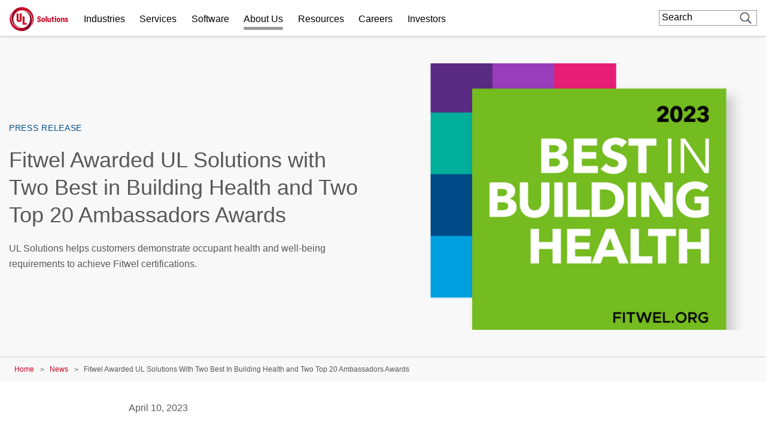

--- FILE ---
content_type: text/javascript
request_url: https://www.ul.com/profiles/custom/ul_enterprise_profile/themes/custom/ul_enterprise_theme/js/outgrow_modal.js?t8uz9e
body_size: 123
content:
(function ($, Drupal){
  $(document).ready(function(){

    // Check for iframe with specific outgrow src
    if ($("iframe[src*='outgrow.us']").length === 0) {
      return;
    }

    // Push a custom event to dataLayer when the iframe is present
    window.dataLayer = window.dataLayer || [];
    window.dataLayer.push({
      event: 'outgrow_quiz_page_view',
      page_url: window.location.href
    });

    window.addEventListener("message", receiveMessage,false); 
    function receiveMessage(event){
      if (typeof event.data != 'object') {
        console.info('Event fire from Outgrow'); 
        console.info('OUTGROW: Current UL website url/route',window.location.href); 
      }
    }
    
    // if there is a modal, apply modal logic
    if ($("#target-content").length) {
      console.log('outgrowModal behavior attached');

      var timerElement = $("#target-content")[0];
      var automaticOpen = timerElement.classList.contains('auto-timer');
      var time = 1000 * timerElement.dataset.autoTimerTime;

      if (!Number.isInteger(time)) {
        time = 20000
      }
      if (automaticOpen) {
        setTimeout(function () {
          if ($("[href='#target-content']").length && !window.location.href.includes('#')) {
              $("[href='#target-content']")[0].dispatchEvent(new MouseEvent('click'));
          }
        }, time);
      }
    }
  });
})(jQuery, Drupal);
